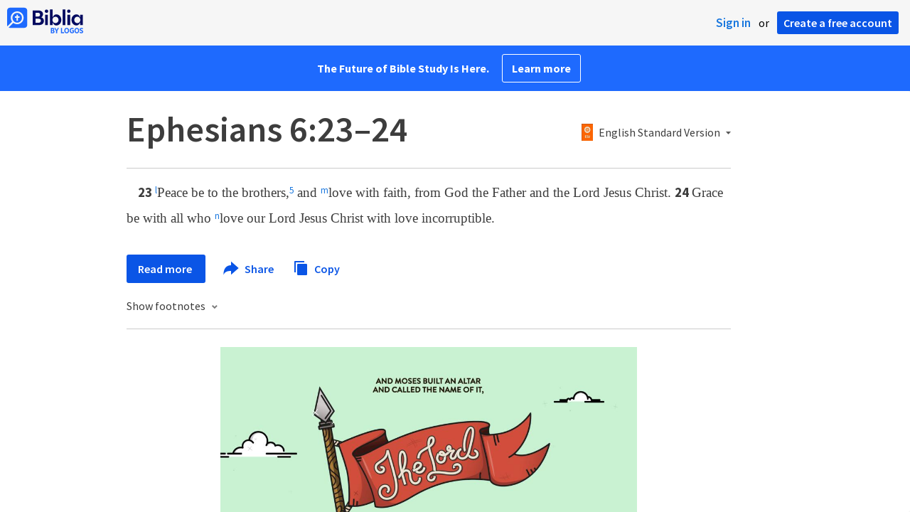

--- FILE ---
content_type: text/html; charset=utf-8
request_url: https://biblia.com/bible/esv/ephesians/6/23-24
body_size: 22152
content:



<!DOCTYPE html>
<html itemscope itemtype="http://schema.org/Object">
<head>
	
<script type="text/javascript">window.didomiConfig = {};
(function(){(function(e,i,o){var n=document.createElement("link");n.rel="preconnect";n.as="script";var t=document.createElement("link");t.rel="dns-prefetch";t.as="script";var r=document.createElement("script");r.id="spcloader";r.type="text/javascript";r["async"]=true;r.charset="utf-8";window.didomiConfig=window.didomiConfig||{};window.didomiConfig.sdkPath=window.didomiConfig.sdkPath||o||"https://sdk.privacy-center.org/";const d=window.didomiConfig.sdkPath;var a=d+e+"/loader.js?target_type=notice&target="+i;if(window.didomiConfig&&window.didomiConfig.user){var c=window.didomiConfig.user;var s=c.country;var f=c.region;if(s){a=a+"&country="+s;if(f){a=a+"&region="+f}}}n.href=d;t.href=d;r.src=a;var m=document.getElementsByTagName("script")[0];m.parentNode.insertBefore(n,m);m.parentNode.insertBefore(t,m);m.parentNode.insertBefore(r,m)})("3c1fd068-8673-47f5-b665-efd9fe559be3","hMYgbVqL")})();</script>

<script type="text/javascript">
!function(T,l,y){var S=T.location,k="script",D="instrumentationKey",C="ingestionendpoint",I="disableExceptionTracking",E="ai.device.",b="toLowerCase",w="crossOrigin",N="POST",e="appInsightsSDK",t=y.name||"appInsights";(y.name||T[e])&&(T[e]=t);var n=T[t]||function(d){var g=!1,f=!1,m={initialize:!0,queue:[],sv:"5",version:2,config:d};function v(e,t){var n={},a="Browser";return n[E+"id"]=a[b](),n[E+"type"]=a,n["ai.operation.name"]=S&&S.pathname||"_unknown_",n["ai.internal.sdkVersion"]="javascript:snippet_"+(m.sv||m.version),{time:function(){var e=new Date;function t(e){var t=""+e;return 1===t.length&&(t="0"+t),t}return e.getUTCFullYear()+"-"+t(1+e.getUTCMonth())+"-"+t(e.getUTCDate())+"T"+t(e.getUTCHours())+":"+t(e.getUTCMinutes())+":"+t(e.getUTCSeconds())+"."+((e.getUTCMilliseconds()/1e3).toFixed(3)+"").slice(2,5)+"Z"}(),iKey:e,name:"Microsoft.ApplicationInsights."+e.replace(/-/g,"")+"."+t,sampleRate:100,tags:n,data:{baseData:{ver:2}}}}var h=d.url||y.src;if(h){function a(e){var t,n,a,i,r,o,s,c,u,p,l;g=!0,m.queue=[],f||(f=!0,t=h,s=function(){var e={},t=d.connectionString;if(t)for(var n=t.split(";"),a=0;a<n.length;a++){var i=n[a].split("=");2===i.length&&(e[i[0][b]()]=i[1])}if(!e[C]){var r=e.endpointsuffix,o=r?e.location:null;e[C]="https://"+(o?o+".":"")+"dc."+(r||"services.visualstudio.com")}return e}(),c=s[D]||d[D]||"",u=s[C],p=u?u+"/v2/track":d.endpointUrl,(l=[]).push((n="SDK LOAD Failure: Failed to load Application Insights SDK script (See stack for details)",a=t,i=p,(o=(r=v(c,"Exception")).data).baseType="ExceptionData",o.baseData.exceptions=[{typeName:"SDKLoadFailed",message:n.replace(/\./g,"-"),hasFullStack:!1,stack:n+"\nSnippet failed to load ["+a+"] -- Telemetry is disabled\nHelp Link: https://go.microsoft.com/fwlink/?linkid=2128109\nHost: "+(S&&S.pathname||"_unknown_")+"\nEndpoint: "+i,parsedStack:[]}],r)),l.push(function(e,t,n,a){var i=v(c,"Message"),r=i.data;r.baseType="MessageData";var o=r.baseData;return o.message='AI (Internal): 99 message:"'+("SDK LOAD Failure: Failed to load Application Insights SDK script (See stack for details) ("+n+")").replace(/\"/g,"")+'"',o.properties={endpoint:a},i}(0,0,t,p)),function(e,t){if(JSON){var n=T.fetch;if(n&&!y.useXhr)n(t,{method:N,body:JSON.stringify(e),mode:"cors"});else if(XMLHttpRequest){var a=new XMLHttpRequest;a.open(N,t),a.setRequestHeader("Content-type","application/json"),a.send(JSON.stringify(e))}}}(l,p))}function i(e,t){f||setTimeout(function(){!t&&m.core||a()},500)}var e=function(){var n=l.createElement(k);n.src=h;var e=y[w];return!e&&""!==e||"undefined"==n[w]||(n[w]=e),n.onload=i,n.onerror=a,n.onreadystatechange=function(e,t){"loaded"!==n.readyState&&"complete"!==n.readyState||i(0,t)},n}();y.ld<0?l.getElementsByTagName("head")[0].appendChild(e):setTimeout(function(){l.getElementsByTagName(k)[0].parentNode.appendChild(e)},y.ld||0)}try{m.cookie=l.cookie}catch(p){}function t(e){for(;e.length;)!function(t){m[t]=function(){var e=arguments;g||m.queue.push(function(){m[t].apply(m,e)})}}(e.pop())}var n="track",r="TrackPage",o="TrackEvent";t([n+"Event",n+"PageView",n+"Exception",n+"Trace",n+"DependencyData",n+"Metric",n+"PageViewPerformance","start"+r,"stop"+r,"start"+o,"stop"+o,"addTelemetryInitializer","setAuthenticatedUserContext","clearAuthenticatedUserContext","flush"]),m.SeverityLevel={Verbose:0,Information:1,Warning:2,Error:3,Critical:4};var s=(d.extensionConfig||{}).ApplicationInsightsAnalytics||{};if(!0!==d[I]&&!0!==s[I]){var c="onerror";t(["_"+c]);var u=T[c];T[c]=function(e,t,n,a,i){var r=u&&u(e,t,n,a,i);return!0!==r&&m["_"+c]({message:e,url:t,lineNumber:n,columnNumber:a,error:i}),r},d.autoExceptionInstrumented=!0}return m}(y.cfg);function a(){y.onInit&&y.onInit(n)}(T[t]=n).queue&&0===n.queue.length?(n.queue.push(a),n.trackPageView({})):a()}(window,document,{
src: "https://js.monitor.azure.com/scripts/b/ai.2.min.js",crossOrigin: "anonymous",
onInit: function (sdk) {
  sdk.addTelemetryInitializer(function (envelope) { envelope.tags['ai.cloud.role']='biblia.com'; }); sdk.context.telemetryTrace.traceID='eaa1c06d451b05735904f78b1ee2ff4a';
},
cfg: { connectionString: "InstrumentationKey=f42f8c23-8356-4186-855d-1679fa1ffc70;IngestionEndpoint=https://westus2-2.in.applicationinsights.azure.com/;LiveEndpoint=https://westus2.livediagnostics.monitor.azure.com/", isBeaconApiDisabled: false }});
</script>

<title>Ephesians 6:23–24 ESV - Peace be to the… | Biblia</title>
<link rel="shortcut icon" href="/biblia-v2.ico" />
<link rel="apple-touch-icon-precomposed" href="/public/images/touch-v2.png" />
<link rel="preconnect" href='https://fonts.gstatic.com' crossorigin>
<link rel="preload" href="https://fonts.googleapis.com/css?family=Source+Sans+Pro:400,600,700&display=swap" as="style" onload="this.onload=null;this.rel='stylesheet'">
<meta name="google" content="notranslate" />
<meta name="viewport" content="width=device-width, initial-scale=1">
<meta name="apple-mobile-web-app-capable" content="yes">
<meta name="keywords" content="Bible, Bible study, online bible, Biblegateway, Bible gateway, Bible commentary, Bible Verse, the Bible" />
<meta name="apple-itunes-app" content="app-id=336400266" />
<meta name="google-play-app" content="app-id=com.logos.androidlogos" />

<link rel="stylesheet" type="text/css" href="https://assets.bibliacdn.com/public/bundles/site_F720D755B28F3816E9DC37A1A2C678AF.css" />

	<meta name="description" content="Peace be to the brothers, and love with faith, from God the Father and the Lord Jesus Christ. Grace be with all who love our Lord Jesus Christ..." />
	<link rel="image_src" href="http://biblia.com/public/images/logo-sharing-v2.png" />
		<!-- Open Graph metadata -->
	<meta property="og:title" content="Ephesians 6:23–24 ESV - Peace be to the… | Biblia" />
	<meta property="og:type" content="website" />
	<meta property="og:url" content="http://biblia.com/bible/esv/ephesians/6/23-24" />
	<meta property="og:image" content="http://biblia.com/public/images/logo-sharing-v2.png" />
	<meta property="og:description" content="Peace be to the brothers, and love with faith, from God the Father and the Lord Jesus Christ. Grace be with all who love our Lord Jesus Christ..." />
	<meta property="og:site_name" content="Biblia" />
		<!-- Twitter Card metadata -->
	<meta name="twitter:card" content="summary" />
	<meta name="twitter:title" content="Ephesians 6:23–24 ESV - Peace be to the… | Biblia" />
	<meta name="twitter:description" content="Peace be to the brothers, and love with faith, from God the Father and the Lord Jesus Christ. Grace be with all who love our Lord Jesus Christ..." />
	<meta name="twitter:image" content="http://biblia.com/public/images/logo-sharing-v2.png" />
		<meta name="twitter:app:id:iphone" content='336400266' />
		<meta name="twitter:app:id:ipad" content='336400266' />
		<meta name="twitter:app:id:googleplay" content='com.logos.androidlogos' />
		<meta name="twitter:app:name:iphone" content='Bible!' />
		<meta name="twitter:app:name:ipad" content='Bible!' />
		<meta name="twitter:app:name:googleplay" content='Bible!' />
		<meta name="twitter:app:url:iphone" content="fb203224111293://?target_url=logosres:LLS:1.0.710;ref=BibleESV.Eph6.23-24" />
		<meta name="twitter:app:url:ipad" content="fb203224111293://?target_url=logosres:LLS:1.0.710;ref=BibleESV.Eph6.23-24" />
		<meta name="twitter:app:url:googleplay" content="fb203224111293://?target_url=logosres:LLS:1.0.710;ref=BibleESV.Eph6.23-24" />
	<!-- Schema.org metadata -->
	<meta itemprop="name" content="Ephesians 6:23–24 ESV - Peace be to the… | Biblia" />
	<meta itemprop="description" content="Peace be to the brothers, and love with faith, from God the Father and the Lord Jesus Christ. Grace be with all who love our Lord Jesus Christ..." />
	<meta itemprop="image" content="http://biblia.com/public/images/logo-sharing-v2.png" />

	
	
	

	<style>
		body {
			background: #f6f6f6;
		}

		#main {
			bottom: 0;
			left: 0;
			right: 0;
		}
	</style>


	<link rel="search" type="application/opensearchdescription+xml" href="/opensearch.xml" title="Bible Search" />

	


<script>
		window.user = {
			isAuthenticated: false,
			name: '',
			id: "-1"
		};
		window.dataLayer = window.dataLayer || [];
		window.dataLayer.push({
			'siteVersion': 'Standard'
		});
		window.dataLayer.push({
			'authenticationStatus': 'Unauthenticated'
		})
</script>

	<script>
		window.dataLayer.push({
			expId: '1Yy4pZYmTIWOywQK5saMWQ',
			expVar: '1'
		})
	</script>

	<script type="text/javascript">
		(function(c,l,a,r,i,t,y){
			c[a]=c[a]||function(){(c[a].q=c[a].q||[]).push(arguments)};
			t=l.createElement(r);t.async=1;t.src="https://www.clarity.ms/tag/"+i;
			y=l.getElementsByTagName(r)[0];y.parentNode.insertBefore(t,y);
		})(window, document, "clarity", "script", "er7do66bk8");
	</script>
		<script>
			(function (i, s, o, g, r, a, m) {
			i['GoogleAnalyticsObject'] = r; i[r] = i[r] || function () {
				(i[r].q = i[r].q || []).push(arguments)
			}, i[r].l = 1 * new Date(); a = s.createElement(o),
				m = s.getElementsByTagName(o)[0]; a.async = 1; a.src = g; m.parentNode.insertBefore(a, m)
			})(window, document, 'script', 'https://www.google-analytics.com/analytics.js', 'ga');

			ga('create', 'UA-5334144-25', 'auto');
			ga('require', 'GTM-TRFGCL3');
		</script>
		<!-- Google Tag Manager -->
		<script>
			(function (w, d, s, l, i) {
				w[l] = w[l] || []; w[l].push({
					'gtm.start':
						new Date().getTime(), event: 'gtm.js'
				}); var f = d.getElementsByTagName(s)[0],
					j = d.createElement(s), dl = l != 'dataLayer' ? '&l=' + l : ''; j.async = true; j.src =
						'https://www.googletagmanager.com/gtm.js?id=' + i + dl; f.parentNode.insertBefore(j, f);
				})(window, document, 'script', 'dataLayer', 'GTM-5GCDQM');
		</script>
		<!-- End Google Tag Manager -->
		<!-- Amplitude Marketing Analytics Browser -->
		<script type="text/javascript">
			!function(){"use strict";!function(e,t){var r=e.amplitude||{_q:[],_iq:[]};if(r.invoked)e.console&&console.error&&console.error("Amplitude snippet has been loaded.");else{var n=function(e,t){e.prototype[t]=function(){return this._q.push({name:t,args:Array.prototype.slice.call(arguments,0)}),this}},s=function(e,t,r){return function(n){e._q.push({name:t,args:Array.prototype.slice.call(r,0),resolve:n})}},o=function(e,t,r){e[t]=function(){if(r)return{promise:new Promise(s(e,t,Array.prototype.slice.call(arguments)))}}},i=function(e){for(var t=0;t<m.length;t++)o(e,m[t],!1);for(var r=0;r<y.length;r++)o(e,y[r],!0)};r.invoked=!0;var a=t.createElement("script");a.type="text/javascript",a.integrity="sha384-PPfHw98myKtJkA9OdPBMQ6n8yvUaYk0EyUQccFSIQGmB05K6aAMZwvv8z50a5hT2",a.crossOrigin="anonymous",a.async=!0,a.src="https://cdn.amplitude.com/libs/marketing-analytics-browser-0.3.2-min.js.gz",a.onload=function(){e.amplitude.runQueuedFunctions||console.log("[Amplitude] Error: could not load SDK")};var c=t.getElementsByTagName("script")[0];c.parentNode.insertBefore(a,c);for(var u=function(){return this._q=[],this},p=["add","append","clearAll","prepend","set","setOnce","unset","preInsert","postInsert","remove","getUserProperties"],l=0;l<p.length;l++)n(u,p[l]);r.Identify=u;for(var d=function(){return this._q=[],this},v=["getEventProperties","setProductId","setQuantity","setPrice","setRevenue","setRevenueType","setEventProperties"],f=0;f<v.length;f++)n(d,v[f]);r.Revenue=d;var m=["getDeviceId","setDeviceId","getSessionId","setSessionId","getUserId","setUserId","setOptOut","setTransport","reset"],y=["init","add","remove","track","logEvent","identify","groupIdentify","setGroup","revenue","flush"];i(r),r.createInstance=function(){var e=r._iq.push({_q:[]})-1;return i(r._iq[e]),r._iq[e]},e.amplitude=r}}(window,document)}();

			var amplitudeClient = amplitude.createInstance();
			amplitudeClient.init('1aa850a707086b3ff25f7b92c5f98451', window.user.id, {
				pageViewTracking: true,
				minIdLength: 1
			});
			window.amplitudeClient = amplitudeClient;
		</script>
		<!-- End Amplitude Marketing Analytics Browser -->


	<script async='async' src='https://securepubads.g.doubleclick.net/tag/js/gpt.js'></script>
  <script>
		var googletag = googletag || {};
		googletag.cmd = googletag.cmd || [];
	</script>
  <!-- Meta Pixel Code -->
  <script>
  !function(f,b,e,v,n,t,s)
  {if(f.fbq)return;n=f.fbq=function(){n.callMethod?
  n.callMethod.apply(n,arguments):n.queue.push(arguments)};
  if(!f._fbq)f._fbq=n;n.push=n;n.loaded=!0;n.version='2.0';
  n.queue=[];t=b.createElement(e);t.async=!0;
  t.src=v;s=b.getElementsByTagName(e)[0];
  s.parentNode.insertBefore(t,s)}(window, document,'script',
  'https://connect.facebook.net/en_US/fbevents.js');
  fbq('init', '443445486022229');
  fbq('track', 'PageView');
  </script>
  <noscript><img height="1" width="1" style="display:none"
  src="https://www.facebook.com/tr?id=443445486022229&ev=PageView&noscript=1"
  /></noscript>
  <!-- End Meta Pixel Code -->
			<script>
				googletag.cmd.push(function () {
					googletag.defineSlot('/23304547696/Biblia/Sidebar1_Desktop', [300, 250], 'div-gpt-ad-1558558314940-0').addService(googletag.pubads());
					googletag.defineSlot('/23304547696/Biblia/Sidebar2_Desktop', [300, 250], 'div-gpt-ad-1558562410883-0').addService(googletag.pubads());
					googletag.defineSlot('/23304547696/Biblia/Sidebar3_Desktop', [300, 250], 'div-gpt-ad-1558562519628-0').addService(googletag.pubads());
				});
			</script>
	<script>
		googletag.cmd.push(function () {
			googletag.pubads().enableSingleRequest();
			googletag.pubads().collapseEmptyDivs();
			googletag.enableServices();
		});
	</script>

</head>

<body data-identitytoken="" data-ownsfsb="true" data-background-reference="" class="">
	<noscript>
	<iframe src="https://www.googletagmanager.com/ns.html?id=GTM-5GCDQM"
		height="0" width="0" style="display:none;visibility:hidden">
	</iframe>
</noscript>

	
	
	
	
<script type="text/html" id="content-pane-loading-template">
	<div class="content-pane-loading">
		<div class="loading-indicator">
			<img src="/public/images/ajax-loader.gif" />
			Loading
		</div>
	</div>
</script>

<script type="text/html" id="loading-mask-template">
	<div class="loading-mask">
		<div class="loading-indicator">
			<img src="/public/images/ajax-loader.gif" />
			Loading…
		</div>
	</div>
</script>

<script type="text/html" id="search-results-template">
    {{tmpl(results) '#search-result-item-template'}}
</script>

<script type="text/html" id="search-result-item-template">
	{{if typeof nav !== 'undefined' && nav.reference && nav.type == 'text.monograph.bible'}}
		<div class="result-compare" title="Compare versions"></div>
	{{/if}}
	<a target="_blank" href="{{= typeof nav !== 'undefined' ? nav.toUrl() : url}}" class="search-result">
		<div>
			<span class="result-title">
				{{= title}}
			</span>
			<span class="result-resource" title="{{= resourceTitle}}">
				{{= resourceAbbreviatedTitle}}
			</span>
		</div>
		<div>
			{{html preview}}
		</div>
	</a>
</script>

<script type="text/html" id="reference-compare-template">
		<div class="ref-compare-header">
			<div class="ref-compare-reference">{{= reference.render()}}</div>
			<a class="x-close" href="#"></a>
		</div>
		<div class="ref-compare-content">
			{{tmpl(results) '#reference-compare-item-template'}}
		</div>
</script>
	
<script type="text/html" id="reference-compare-item-template">
	<div class="ref-compare-translation">
		<a href="{{= nav.toUrl()}}">
			<div class="ref-compare-version">{{= title}}</div>
			<div class="ref-compare-text">{{= text}}</div>
		</a>
	</div>
</script>



	

	
<div id="resource-panel-menu" class="panel-menu dropdown">
	<div class="menu-option font-resize">
	<div class="small-font">
		<a href="#">A</a>
	</div>
	<div class="large-font">
		<a href="#">A</a>
	</div>
	<div class="slider"></div>
</div>

	<div class="menu-option link-panels">
		<div class="menu-check"></div>Link panels (synchronize references)
	</div>
	<div class="menu-separator"></div>
	<div class="menu-option toc-show">
		<div class="menu-check"></div>Go to table of contents
	</div>
  <div class="menu-separator"></div>
	<div class="menu-option restore-pane">
		<div class="menu-check"></div>Single column
	</div>
	<div class="menu-option expand-pane">
		<div class="menu-check"></div>Stretch across both columns
	</div>
	<div class="menu-option fullscreen-pane">
		<div class="menu-check"></div>Show reading view ( Fullscreen )
	</div>
</div>
<div id="document-panel-menu" class="panel-menu dropdown">
	<div class="menu-option font-resize">
	<div class="small-font">
		<a href="#">A</a>
	</div>
	<div class="large-font">
		<a href="#">A</a>
	</div>
	<div class="slider"></div>
</div>

</div>

	
<div id="media-article-popup" class="media-resource-popup">
	<div class="article-popup-toolbar">
		<span class="title"></span>
		<a class="share-button">Share</a>
	</div>
	<div class="resource-content">
		<span class="loading-indicator">Loading…</span>
	</div>
</div>

	<div id="lightbox-dim">
	<div class="lightbox-vertical-positioner">
		<div class="lightbox-wrapper">
			<div class="lightbox" tabindex="1">
				<div class="lightbox-content"></div>
				<div class="x-close"></div>
			</div>
		</div>
	</div>
</div>

	
	


	
	
	<div class="notification-banner" style="display: none;"><div class="notification-banner-content"></div></div>



	








<div id="infobar"></div>
<p class="infobar-error-string" id="error-while-loading-comparison" style="display:none;">Sorry, an error was encountered while loading comparison.</p>
<p class="infobar-error-string" id="error-while-loading-book" style="display:none;">Sorry, an error was encountered while loading the book.</p>
<p class="infobar-error-string" id="error-no-permission-for-book" style="display:none;">Sorry, you don&#39;t have permission to view that book.</p>
<p class="infobar-error-string" id="error-no-matches" style="display:none;">No matches.</p>
<p class="infobar-error-string" id="error-while-loading-part-of-book" style="display:none;">Sorry, an error was encountered while loading part of the book.</p>
<p class="infobar-error-string" id="error-while-marking-devotional-read" style="display:none;">An error occurred while marking the devotional as read.</p>
<p class="infobar-error-string" id="error-while-accessing-favorites" style="display:none;">An error occurred while accessing favorites</p>


<header id="header">
	<div>
		<div id="account-header">
				<ul class="inline-list">
					<li>
						<a class="signin-button">Sign in</a>
					</li>
					<li>
						or
					</li>
					<li>
						<button class="register-button">Create a free account</button>
					</li>
				</ul>
		</div>
		<div id="logo">
			<a href="/">
				<svg width="108" height="37" viewBox="0 0 108 37" fill="none" xmlns="http://www.w3.org/2000/svg">
<path d="M35.9512 25.3159H44.065C45.2722 25.3159 46.3485 25.1896 47.2937 24.9369C48.2482 24.6749 49.0577 24.2913 49.7222 23.786C50.3866 23.2807 50.892 22.6632 51.2383 21.9333C51.5845 21.1941 51.7577 20.3473 51.7577 19.3928C51.7577 18.7004 51.6594 18.0829 51.4629 17.5401C51.2663 16.9974 50.9949 16.5202 50.6487 16.1085C50.3118 15.6874 49.914 15.3319 49.4555 15.0418C48.9969 14.7424 48.5009 14.5038 47.9675 14.326C48.3231 14.1295 48.6506 13.8955 48.9501 13.6242C49.2496 13.3435 49.5116 13.0207 49.7362 12.6557C49.9608 12.2908 50.1386 11.8838 50.2697 11.4346C50.4007 10.9855 50.4662 10.4942 50.4662 9.96088C50.4662 9.20296 50.3305 8.50585 50.0591 7.86957C49.7877 7.22393 49.3712 6.66718 48.8097 6.19932C48.2482 5.72211 47.5417 5.35251 46.69 5.09051C45.8478 4.81915 44.8511 4.68347 43.7 4.68347L35.9512 4.68347V25.3159ZM39.8958 13.2031V7.99589H43.4754C43.9246 7.99589 44.327 8.06139 44.6826 8.19239C45.0383 8.31403 45.3377 8.48714 45.5811 8.71171C45.8244 8.93628 46.0116 9.21231 46.1426 9.53981C46.2736 9.85796 46.3391 10.2088 46.3391 10.5925C46.3391 10.9855 46.2736 11.3411 46.1426 11.6592C46.0116 11.9773 45.8244 12.2534 45.5811 12.4873C45.3377 12.7119 45.0383 12.8897 44.6826 13.0207C44.327 13.1423 43.9246 13.2031 43.4754 13.2031L39.8958 13.2031ZM39.8958 22.0035V16.3471H43.9527C44.5797 16.3471 45.1178 16.4126 45.567 16.5436C46.0162 16.6746 46.3859 16.8618 46.676 17.105C46.9661 17.3483 47.1767 17.6431 47.3077 17.9893C47.4387 18.3355 47.5042 18.7285 47.5042 19.1683C47.5042 19.6081 47.4387 20.0011 47.3077 20.3473C47.1767 20.6935 46.9661 20.9929 46.676 21.2456C46.3859 21.4888 46.0162 21.676 45.567 21.807C45.1178 21.938 44.5797 22.0035 43.9527 22.0035H39.8958Z" fill="#030B60"/>
<path d="M55.4288 8.0801C55.775 8.0801 56.0932 8.02864 56.3833 7.92571C56.6734 7.81343 56.9214 7.65436 57.1273 7.4485C57.3426 7.24264 57.511 6.99936 57.6327 6.71865C57.7543 6.43793 57.8152 6.12447 57.8152 5.77826C57.8152 5.43204 57.7543 5.11858 57.6327 4.83786C57.511 4.54779 57.3426 4.30451 57.1273 4.10801C56.9214 3.90215 56.6734 3.74776 56.3833 3.64483C56.0932 3.53255 55.775 3.47641 55.4288 3.47641C55.0918 3.47641 54.7737 3.53255 54.4742 3.64483C54.1841 3.74776 53.9314 3.90215 53.7161 4.10801C53.5103 4.30451 53.3465 4.54779 53.2248 4.83786C53.1032 5.11858 53.0423 5.43204 53.0423 5.77826C53.0423 6.12447 53.1032 6.43793 53.2248 6.71865C53.3465 6.99936 53.5103 7.24264 53.7161 7.4485C53.9314 7.65436 54.1841 7.81343 54.4742 7.92571C54.7737 8.02864 55.0918 8.0801 55.4288 8.0801ZM53.5196 25.3159H57.3379V10.6907L53.5196 10.6907V25.3159Z" fill="#030B60"/>
<path d="M69.2917 25.737C69.9468 25.737 70.5738 25.6481 71.1727 25.4703C71.7717 25.3019 72.3238 25.0539 72.8292 24.7264C73.3439 24.3989 73.8071 24.0059 74.2189 23.5474C74.6401 23.0889 74.9957 22.5743 75.2858 22.0035C75.5853 21.4233 75.8145 20.7964 75.9736 20.1227C76.1421 19.449 76.2263 18.7425 76.2263 18.0033C76.2263 17.2641 76.1421 16.5576 75.9736 15.8839C75.8145 15.2102 75.5853 14.588 75.2858 14.0172C74.9957 13.437 74.6401 12.9177 74.2189 12.4592C73.8071 12.0007 73.3439 11.6077 72.8292 11.2802C72.3238 10.9527 71.7717 10.7048 71.1727 10.5363C70.5738 10.3586 69.9468 10.2697 69.2917 10.2697C68.5711 10.2697 67.9253 10.3913 67.3545 10.6346C66.793 10.8779 66.297 11.2054 65.8665 11.6171C65.4453 12.0194 65.085 12.4873 64.7856 13.0207C64.4954 13.554 64.2615 14.1108 64.0837 14.6909V3.27991L60.2654 3.27991V25.3159H64.0837V21.3157C64.2615 21.8959 64.4954 22.4526 64.7856 22.986C65.085 23.5193 65.4453 23.9919 65.8665 24.4036C66.297 24.8059 66.793 25.1288 67.3545 25.372C67.9253 25.6153 68.5711 25.737 69.2917 25.737ZM68.0283 22.4246C67.6352 22.4246 67.2562 22.3824 66.8912 22.2982C66.5356 22.2047 66.2034 22.069 65.8945 21.8912C65.5857 21.7134 65.3003 21.4982 65.0382 21.2456C64.7856 20.9836 64.5703 20.6888 64.3925 20.3613C64.2147 20.0338 64.0743 19.6736 63.9714 19.2806C63.8778 18.8782 63.831 18.4525 63.831 18.0033C63.831 17.5448 63.8778 17.1191 63.9714 16.7261C64.0743 16.3331 64.2147 15.9728 64.3925 15.6453C64.5703 15.3178 64.7856 15.0278 65.0382 14.7751C65.3003 14.5131 65.5857 14.2932 65.8945 14.1154C66.2034 13.9377 66.5356 13.8067 66.8912 13.7224C67.2562 13.6289 67.6352 13.5821 68.0283 13.5821C68.4213 13.5821 68.7957 13.6289 69.1513 13.7224C69.5163 13.8067 69.8532 13.9377 70.162 14.1154C70.4708 14.2932 70.7516 14.5131 71.0043 14.7751C71.2663 15.0278 71.4862 15.3178 71.6641 15.6453C71.8419 15.9728 71.9776 16.3331 72.0711 16.7261C72.1741 17.1191 72.2256 17.5448 72.2256 18.0033C72.2256 18.4525 72.1741 18.8782 72.0711 19.2806C71.9776 19.6736 71.8419 20.0338 71.6641 20.3613C71.4862 20.6888 71.2663 20.9836 71.0043 21.2456C70.7516 21.4982 70.4708 21.7134 70.162 21.8912C69.8532 22.069 69.5163 22.2047 69.1513 22.2982C68.7957 22.3824 68.4213 22.4246 68.0283 22.4246Z" fill="#030B60"/>
<path d="M78.1153 25.3159L81.9335 25.3159V3.27991L78.1153 3.27991V25.3159Z" fill="#030B60"/>
<path d="M86.7702 8.0801C87.1165 8.0801 87.4346 8.02864 87.7248 7.92571C88.0149 7.81343 88.2629 7.65436 88.4688 7.4485C88.684 7.24264 88.8525 6.99936 88.9741 6.71865C89.0958 6.43793 89.1566 6.12447 89.1566 5.77826C89.1566 5.43204 89.0958 5.11858 88.9741 4.83786C88.8525 4.54779 88.684 4.30451 88.4688 4.10801C88.2629 3.90215 88.0149 3.74776 87.7248 3.64483C87.4346 3.53255 87.1165 3.47641 86.7702 3.47641C86.4333 3.47641 86.1151 3.53255 85.8156 3.64483C85.5255 3.74776 85.2728 3.90215 85.0576 4.10801C84.8517 4.30451 84.6879 4.54779 84.5663 4.83786C84.4446 5.11858 84.3838 5.43204 84.3838 5.77826C84.3838 6.12447 84.4446 6.43793 84.5663 6.71865C84.6879 6.99936 84.8517 7.24264 85.0576 7.4485C85.2728 7.65436 85.5255 7.81343 85.8156 7.92571C86.1151 8.02864 86.4333 8.0801 86.7702 8.0801ZM84.8611 25.3159H88.6793V10.6907H84.8611V25.3159Z" fill="#030B60"/>
<path d="M97.4887 25.737C98.2093 25.737 98.8503 25.6153 99.4118 25.372C99.9827 25.1288 100.479 24.8059 100.9 24.4036C101.33 23.9919 101.695 23.5193 101.995 22.986C102.294 22.4526 102.533 21.8959 102.711 21.3157V25.3159H106.529V10.6907L102.711 10.6907V14.6909C102.589 14.3073 102.444 13.933 102.276 13.568C102.107 13.1938 101.906 12.8429 101.672 12.5154C101.447 12.1879 101.195 11.8884 100.914 11.6171C100.633 11.3364 100.315 11.0978 99.9593 10.9013C99.613 10.7048 99.234 10.5504 98.8223 10.4381C98.4198 10.3258 97.9753 10.2697 97.4887 10.2697C96.8336 10.2697 96.2066 10.3586 95.6076 10.5363C95.0087 10.7048 94.4518 10.9527 93.9371 11.2802C93.4318 11.6077 92.9685 12.0007 92.5474 12.4592C92.1356 12.9177 91.7847 13.437 91.4945 14.0172C91.2044 14.588 90.9798 15.2102 90.8207 15.8839C90.6616 16.5576 90.5821 17.2641 90.5821 18.0033C90.5821 18.7425 90.657 19.449 90.8067 20.1227C90.9658 20.7964 91.1904 21.4233 91.4805 22.0035C91.78 22.5743 92.1356 23.0889 92.5474 23.5474C92.9685 24.0059 93.4318 24.3989 93.9371 24.7264C94.4518 25.0539 95.0087 25.3019 95.6076 25.4703C96.2066 25.6481 96.8336 25.737 97.4887 25.737ZM98.7521 22.4246C98.3684 22.4246 97.994 22.3824 97.629 22.2982C97.2641 22.2047 96.9272 22.069 96.6183 21.8912C96.3095 21.7134 96.0287 21.4982 95.7761 21.2456C95.5234 20.9836 95.3035 20.6888 95.1163 20.3613C94.9385 20.0338 94.7981 19.6736 94.6952 19.2806C94.6016 18.8782 94.5548 18.4525 94.5548 18.0033C94.5548 17.5448 94.6016 17.1191 94.6952 16.7261C94.7981 16.3331 94.9385 15.9728 95.1163 15.6453C95.3035 15.3178 95.5234 15.0278 95.7761 14.7751C96.0287 14.5131 96.3095 14.2932 96.6183 14.1154C96.9272 13.9377 97.2641 13.8067 97.629 13.7224C97.994 13.6289 98.3684 13.5821 98.7521 13.5821C99.1545 13.5821 99.5335 13.6289 99.8891 13.7224C100.254 13.8067 100.591 13.9377 100.9 14.1154C101.209 14.2932 101.489 14.5131 101.742 14.7751C102.004 15.0278 102.224 15.3178 102.402 15.6453C102.58 15.9728 102.715 16.3331 102.809 16.7261C102.912 17.1191 102.963 17.5448 102.963 18.0033C102.963 18.4525 102.912 18.8782 102.809 19.2806C102.715 19.6736 102.58 20.0338 102.402 20.3613C102.224 20.6888 102.004 20.9836 101.742 21.2456C101.489 21.4982 101.209 21.7134 100.9 21.8912C100.591 22.069 100.254 22.2047 99.8891 22.2982C99.5241 22.3824 99.1451 22.4246 98.7521 22.4246Z" fill="#030B60"/>
<path d="M66.3733 33.45C66.2564 33.3027 66.1184 33.1774 65.9595 33.0741C65.8003 32.9708 65.6244 32.8871 65.4313 32.8226C65.5601 32.7514 65.6802 32.6652 65.7919 32.5636C65.9036 32.4621 66.0017 32.3437 66.0865 32.2083C66.171 32.0729 66.237 31.9213 66.2845 31.7537C66.3319 31.5862 66.3557 31.4059 66.3557 31.2129C66.3557 30.9354 66.3065 30.6796 66.2084 30.4461C66.11 30.2126 65.9638 30.0126 65.7691 29.8468C65.5743 29.681 65.3289 29.5505 65.0325 29.4559C64.7362 29.3613 64.3901 29.3138 63.9939 29.3138H61.6378C61.5475 29.3136 61.4746 29.3868 61.4746 29.4768V36.6156C61.4746 36.7055 61.5475 36.7788 61.6378 36.7788H64.0598C64.4728 36.7788 64.8461 36.7313 65.1798 36.6367C65.5132 36.5421 65.7951 36.4032 66.0255 36.2203C66.2558 36.0374 66.4327 35.8114 66.5562 35.5423C66.6798 35.2732 66.7417 34.9659 66.7417 34.6207C66.7417 34.3736 66.7096 34.1534 66.6454 33.9604C66.5811 33.7674 66.4905 33.5972 66.3736 33.45H66.3733ZM63.0339 30.629H63.8821C64.0277 30.629 64.1571 30.6492 64.2708 30.69C64.3843 30.7305 64.4792 30.7884 64.5553 30.8628C64.6314 30.9372 64.6899 31.0286 64.7307 31.1371C64.7712 31.2456 64.7917 31.3674 64.7917 31.5029C64.7917 31.6383 64.7715 31.7592 64.7307 31.866C64.6902 31.9728 64.6317 32.0639 64.5553 32.1403C64.4789 32.2167 64.3843 32.2757 64.2708 32.318C64.1574 32.3602 64.0277 32.3813 63.8821 32.3813H63.0339V30.6293V30.629ZM65.0427 34.9023C65.0004 35.0192 64.9327 35.1199 64.8395 35.2043C64.7463 35.2891 64.6303 35.3534 64.4916 35.3973C64.3527 35.4413 64.1869 35.4633 63.9939 35.4633H63.0339V33.5538H63.9939C64.1869 33.5538 64.3527 33.5758 64.4916 33.6198C64.6305 33.6638 64.7463 33.7275 64.8395 33.8102C64.9327 33.8933 65.0004 33.9931 65.0427 34.1097C65.0849 34.2266 65.106 34.3594 65.106 34.5084C65.106 34.6575 65.0849 34.7851 65.0427 34.902V34.9023Z" fill="#1E6AFE"/>
<path d="M72.6719 29.3138H71.3904C71.3108 29.3138 71.2379 29.3575 71.2 29.4273L69.6462 32.2997L68.0976 29.4276C68.06 29.3575 67.9868 29.3138 67.9072 29.3138H66.6208C66.527 29.3138 66.468 29.4148 66.514 29.4967L68.8694 33.6812V36.7787H70.4235V33.6812L72.779 29.4967C72.825 29.4151 72.766 29.3138 72.6722 29.3138H72.6719Z" fill="#1E6AFE"/>
<path d="M83.8084 29.1606C81.839 29.1606 80.4395 30.7174 80.4395 32.9515V33.0792C80.4395 35.3032 81.8274 36.8666 83.7968 36.8666C85.7662 36.8666 87.1724 35.2916 87.1724 33.0676V32.9385C87.1724 30.7142 85.7778 29.1606 83.8084 29.1606ZM85.574 33.0476C85.574 34.5167 84.8418 35.4389 83.8084 35.4389C82.7749 35.4389 82.0196 34.5132 82.0196 33.0441V32.9695C82.0196 31.4938 82.7616 30.5747 83.7951 30.5747C84.8285 30.5747 85.574 31.5004 85.574 32.9695V33.0473V33.0476Z" fill="#1E6AFE"/>
<path d="M98.0611 29.1606C96.0918 29.1606 94.6855 30.7174 94.6855 32.9515V33.0792C94.6855 35.3032 96.0802 36.8666 98.0496 36.8666C100.019 36.8666 101.423 35.2916 101.423 33.0676V32.9385C101.423 30.7142 100.031 29.1606 98.0611 29.1606ZM98.0643 35.4389C97.0309 35.4389 96.2755 34.5132 96.2755 33.0441V32.9695C96.2755 31.4938 97.0109 30.5747 98.0429 30.5747C99.0749 30.5747 99.8201 31.5004 99.8201 32.9695V33.0473H99.8268C99.8268 34.5164 99.0981 35.4386 98.0643 35.4386V35.4389Z" fill="#1E6AFE"/>
<path d="M91.6047 32.4471C91.5376 32.448 91.4794 32.4934 91.4624 32.558L91.2088 33.6063C91.1981 33.65 91.2083 33.696 91.236 33.7313C91.2638 33.7666 91.3064 33.7872 91.3512 33.7869H92.5106V35.1118C92.183 35.3277 91.7963 35.4359 91.4042 35.4215C90.3076 35.4215 89.4678 34.5586 89.4678 33.0267V32.9405C89.4678 31.5675 90.2761 30.5987 91.3411 30.5987C91.7382 30.5897 92.1289 30.6988 92.464 30.9118C92.464 30.9118 92.6495 31.031 92.7771 31.1337C92.8419 31.1838 92.9354 31.1719 92.9858 31.1071L93.718 30.1383C93.7631 30.0781 93.7553 29.9936 93.6997 29.943C93.65 29.9034 93.6005 29.862 93.549 29.8255C92.9178 29.3666 92.1506 29.1334 91.3709 29.1632C89.3486 29.1632 87.8926 30.748 87.8926 32.9524V33.0484C87.8926 35.3786 89.3402 36.826 91.3411 36.826C92.3031 36.8211 93.2355 36.4953 93.9912 35.9004V32.4474H91.6045L91.6047 32.4471Z" fill="#1E6AFE"/>
<path d="M105.015 32.3271C103.856 31.8485 103.599 31.6466 103.599 31.2209V31.2093C103.599 30.8268 103.93 30.56 104.462 30.56C104.844 30.5719 105.216 30.6862 105.538 30.8913L105.631 30.9492L105.747 31.027L105.865 31.1098L105.926 31.1561C105.958 31.1801 105.997 31.1905 106.036 31.185C106.075 31.1795 106.11 31.1581 106.133 31.1263L106.822 30.1891C106.868 30.1268 106.857 30.0395 106.797 29.9903L106.782 29.9787C106.724 29.9307 106.653 29.8742 106.584 29.823C105.975 29.3893 105.246 29.1575 104.498 29.1607C103.062 29.1607 102.062 30.045 102.062 31.3433V31.3647C102.062 32.6417 102.882 33.1417 104.2 33.6518C105.265 34.0558 105.479 34.291 105.479 34.6637V34.6736C105.479 35.1108 105.116 35.4088 104.52 35.4088C104.02 35.3967 103.536 35.2326 103.132 34.9386L103.095 34.912C102.985 34.8342 102.878 34.7465 102.777 34.6669C102.714 34.6229 102.628 34.6354 102.58 34.695L101.841 35.601C101.798 35.6551 101.798 35.7323 101.841 35.7864C101.898 35.8377 101.957 35.8857 102.007 35.9337C102.106 36.0098 102.201 36.0778 102.236 36.0992C102.902 36.5561 103.692 36.7998 104.5 36.798C105.947 36.798 107.001 35.9467 107.001 34.5639V34.5425C107.016 33.3914 106.314 32.8367 105.015 32.3266V32.3271Z" fill="#1E6AFE"/>
<path d="M80.2412 35.361H77.3425V29.4737C77.3425 29.3924 77.2765 29.3264 77.1952 29.3264H75.9447C75.8639 29.3273 75.7988 29.393 75.7988 29.4737V36.7771H79.8884C79.952 36.7766 80.0082 36.7352 80.0276 36.6744L80.3804 35.5517C80.3945 35.5071 80.3867 35.4588 80.3592 35.4209C80.3317 35.3833 80.2878 35.361 80.2412 35.361Z" fill="#1E6AFE"/>
<path fill-rule="evenodd" clip-rule="evenodd" d="M3.91252 0.866577H24.3894C26.5504 0.866577 28.3019 2.61778 28.3019 4.77845V25.2524C28.3019 27.4131 26.5504 29.1643 24.3894 29.1643H3.91252C3.35476 29.1643 2.82475 29.047 2.34466 28.8364C2.22042 28.7819 2.19567 28.6206 2.29154 28.5246L8.54123 22.268C8.60294 22.2159 8.68332 22.1992 8.75795 22.2159C10.2683 23.3553 12.1476 24.0312 14.1851 24.0312C19.166 24.0312 23.2034 19.9945 23.2034 15.0145C23.2034 10.0345 19.166 5.99774 14.1851 5.99774C9.20432 5.99774 5.16693 10.0345 5.16693 15.0145C5.16693 16.9551 5.78075 18.7527 6.82418 20.2241C6.86963 20.3102 6.86006 20.4178 6.79452 20.4943L0.569475 26.7026C0.470708 26.8011 0.304312 26.7715 0.254669 26.6412C0.0902337 26.2094 0 25.7412 0 25.2519V4.77845C0 2.61778 1.75149 0.866577 3.91252 0.866577ZM20.9098 14.9992C20.9098 18.7771 17.8982 21.8394 14.1828 21.8394C10.4674 21.8394 7.4557 18.7771 7.4557 14.9992C7.4557 11.2212 10.4674 8.15889 14.1828 8.15889C17.8982 8.15889 20.9098 11.2212 20.9098 14.9992ZM11.1183 12.9834C11.0072 12.9834 10.9171 13.0735 10.9171 13.1847V14.8797C10.9171 14.9909 11.0072 15.081 11.1183 15.081H13.1336V19.0293C13.1336 19.1405 13.2237 19.2306 13.3349 19.2306H15.0302C15.1413 19.2306 15.2315 19.1405 15.2315 19.0293V15.081H17.2515C17.3626 15.081 17.4528 14.9909 17.4528 14.8797V13.1847C17.4528 13.0735 17.3626 12.9834 17.2515 12.9834H15.2315V10.9637C15.2315 10.8526 15.1413 10.7625 15.0302 10.7625H13.3349C13.2237 10.7625 13.1336 10.8526 13.1336 10.9637V12.9834H11.1183Z" fill="#1E6AFE"/>
</svg>

			</a>
		</div>
</header>


<div id="main">
	<div id="banner-content-wrapper">
		<section class="banner-styles--subscription-alert">
  <div class="banner-styles--alert-flex">
    <article class="banner-styles--alert-text">
      <p>The Future of Bible Study Is Here.</p>
        </article><div class="banner-styles--learn-more-button"><a id="subscription" href="https://logos.com/?utm_source=biblia&amp;utm_medium=web&amp;utm_content=biblia-banner&amp;utm_campaign=logossubxlaunch" target="_blank" rel="noopener" class="banner-styles--btn banner-styles--light-outline">Learn more</a></div>
  </div>
</section>

		<div id="wrapper">
			<div id="content-container" class="content-page-pane-group landing-page-experiment">
				<div id="single-pane-content-container" class="main-layout-container stretch">
					<div id="content-pane-full" class="content-pane stretch">
						<div id="resource-pane-full" class="resource-pane stretch">
							









<div id="content-bible"
	 class="panel-content exp-panel-content"
	 data-resource="{&quot;resourceName&quot;:&quot;esv&quot;,&quot;title&quot;:&quot;English Standard Version&quot;,&quot;abbreviatedTitle&quot;:&quot;ESV&quot;,&quot;type&quot;:&quot;text.monograph.bible&quot;,&quot;supportsBibleRefs&quot;:false,&quot;supportsDynamicText&quot;:false}"
	 data-reference="Eph6.23-24"
	 data-is-experiment="true"
	 data-coverurl="https://covers.logoscdn.com/lls_1.0.710/50x80/cover.jpg"
	 data-preferredpane='Left'
	 data-panel="reference">

	<div class="panel-content-container">
			<div class="bible-reference-chunk exp-bible-reference-chunk ui-helper-clearfix"
					data-reference="Eph6.23-24"
					data-verseartreference=""
					data-versearturl=""
					data-verseartlink=""
					>
				<h1 class="bible-reference-heading">
					<span>
						Ephesians 6:23–24
					</span>
				</h1>
				<div class="bible-reference-content">
					<div class="bible-reference-verse-text short-reference">
						<div class="resourcetext"><p class="lang-en" style="font-size:1em;text-indent:12pt"><a data-datatype="bible+esv" data-reference="Ephesians 6:23" rel="milestone" style="display: inline-block; height: 1em; width: 0px;"></a><span style="font-weight:bold;font-size:1.575em;font-family:Source Sans Pro;vertical-align:normal">23 </span><a rel="popup" data-resourcename="esv" href="#footnote1"><span style="font-size:1.075em;vertical-align:super;line-height:0">l</span></a><span style="font-size:1.575em;font-family:Georgia">Peace be to the brothers,</span><a rel="popup" data-resourcename="esv" href="#footnote2"><span style="font-size:1.075em;vertical-align:super;line-height:0">5</span></a><span style="font-size:1.575em;font-family:Georgia"> and </span><a rel="popup" data-resourcename="esv" href="#footnote3"><span style="font-size:1.075em;vertical-align:super;line-height:0">m</span></a><span style="font-size:1.575em;font-family:Georgia">love with faith, from God the Father and the Lord Jesus Christ. </span><a data-datatype="bible+esv" data-reference="Ephesians 6:24" rel="milestone" style="display: inline-block; height: 1em; width: 0px;"></a><span style="font-weight:bold;font-size:1.575em;font-family:Source Sans Pro;vertical-align:normal">24 </span><span style="font-size:1.575em;font-family:Georgia">Grace be with all who </span><a rel="popup" data-resourcename="esv" href="#footnote4"><span style="font-size:1.075em;vertical-align:super;line-height:0">n</span></a><span style="font-size:1.575em;font-family:Georgia">love our Lord Jesus Christ with love incorruptible. </span> </p> </div>
            <p>

              <a class="exp-read-more-button" href="https://app.logos.com/books/LLS%3a1.0.710/references/bible%2besv.70.6.23-70.6.24?tile=left&amp;zzrls=%7B%22version%22%3a1%2c%22panelAppCommands%22%3a%5b%7B%22pathname%22%3a%22%2ftools%2fnotes%22%2c%22query%22%3a%7B%22tile%22%3a%22right%22%7D%7D%2c%7B%22active%22%3atrue%2c%22query%22%3a%7B%22priority%22%3a1%7D%7D%5d%7D&amp;layout=two&amp;utm_source=biblia&amp;utm_medium=website&amp;registration_source_host=biblia.com&amp;utm_campaign=reference_read_passage"
                 data-reference="Eph6.23-24"
                 data-resourcename="esv"
                 data-datatype="bible+esv">
                Read more
              </a>

              <a class="share-button exp-share-button">
                <svg xmlns="http://www.w3.org/2000/svg" width="24" height="24" viewBox="0 0 18 18"><path fill-rule="evenodd" d="M9 6V2l8 7-8 7v-4c-5.3 0-6.5 1.6-8 4C1 9.8 3.8 6 9 6z"/></svg>
                Share
              </a>
              <button class="copy-button no-button" data-copytext="Ephesians 6:23–24 (ESV): 23&#160;Peace be to the brothers, and love with faith, from God the Father and the Lord Jesus Christ. 24&#160;Grace be with all who love our Lord Jesus Christ with love incorruptible.">
                <svg xmlns="http://www.w3.org/2000/svg" width="24" height="24"><path fill-rule="evenodd" d="M18.6 6c.84 0 1.4.533 1.4 1.333v13.334c0 .8-.56 1.333-1.4 1.333H7.4c-.84 0-1.4-.533-1.4-1.333V7.333C6 6.533 6.56 6 7.4 6h11.2zM3 2h13v2H4v14H2V3c0-.6.4-1 1-1z"/></svg>
                Copy
              </button>
            </p>
					</div>
					<button class="footnotes-button no-button">
						<div class="collapsed">
							Show footnotes
							<svg width="12" height="12" xmlns="http://www.w3.org/2000/svg"><path fill="#7A7A7A" d="M3.296 3L5.89 5.593 8.482 3l1.296 1.296-3.889 3.89L2 4.295z" fill-rule="evenodd"/></svg>
						</div>
						<div class="expanded" style="display: none">
							Hide footnotes
							<svg width="12" height="12" xmlns="http://www.w3.org/2000/svg"><path fill="#7A7A7A" d="M8.482 8.185L5.889 5.593 3.296 8.185 2 6.89 5.89 3l3.888 3.889z" fill-rule="evenodd"/></svg>
						</div>
					</button>
					<div class="bible-reference-footnotes" style="display: none;">
						<table><tr><td>l</td><td id="footnote1"><div class="resourcetext"><p class="lang-en"><a data-reference="Ga6.16" data-datatype="bible+esv" href="https://app.logos.com/books/LLS%3a1.0.710/references/bible%2besv.69.6.16?utm_source=biblia&amp;utm_medium=website&amp;registration_source_host=biblia.com&amp;utm_campaign=reference_footnote" class="bibleref"><span style="vertical-align:normal">Ga 6:16 </span></a><a data-reference="2Th3.16" data-datatype="bible+esv" href="https://app.logos.com/books/LLS%3a1.0.710/references/bible%2besv.74.3.16?utm_source=biblia&amp;utm_medium=website&amp;registration_source_host=biblia.com&amp;utm_campaign=reference_footnote" class="bibleref"><span style="vertical-align:normal">2 Th 3:16 </span></a><a data-reference="1Pe5.14" data-datatype="bible+esv" href="https://app.logos.com/books/LLS%3a1.0.710/references/bible%2besv.81.5.14?utm_source=biblia&amp;utm_medium=website&amp;registration_source_host=biblia.com&amp;utm_campaign=reference_footnote" class="bibleref"><span style="vertical-align:normal">1 Pe 5:14 </span></a> </p> </div></td></tr><tr><td>5</td><td id="footnote2"><div class="resourcetext"><p class="lang-en">Or <em>brothers and sisters</em> </p> </div></td></tr><tr><td>m</td><td id="footnote3"><div class="resourcetext"><p class="lang-en"><a data-reference="Ga5.6" data-datatype="bible+esv" href="https://app.logos.com/books/LLS%3a1.0.710/references/bible%2besv.69.5.6?utm_source=biblia&amp;utm_medium=website&amp;registration_source_host=biblia.com&amp;utm_campaign=reference_footnote" class="bibleref"><span style="vertical-align:normal">Ga 5:6 </span></a><a data-reference="1Th5.8" data-datatype="bible+esv" href="https://app.logos.com/books/LLS%3a1.0.710/references/bible%2besv.73.5.8?utm_source=biblia&amp;utm_medium=website&amp;registration_source_host=biblia.com&amp;utm_campaign=reference_footnote" class="bibleref"><span style="vertical-align:normal">1 Th 5:8 </span></a> </p> </div></td></tr><tr><td>n</td><td id="footnote4"><div class="resourcetext"><p class="lang-en"><a data-reference="1Co16.22" data-datatype="bible+esv" href="https://app.logos.com/books/LLS%3a1.0.710/references/bible%2besv.67.16.22?utm_source=biblia&amp;utm_medium=website&amp;registration_source_host=biblia.com&amp;utm_campaign=reference_footnote" class="bibleref"><span style="vertical-align:normal">1 Co 16:22 </span></a> </p> </div></td></tr></table>
					</div>
					<hr />
					<span class="votd-placeholder"></span>
                        <hr id="additional-translations" />
					                        <h3 style="margin: 24px 0 8px 0">
                            <a class="parallel-bible-heading-link" href="https://app.logos.com/books/LLS%3aNIV2011/references/bible%2besv.70.6.23-70.6.24?utm_source=biblia&amp;utm_medium=website&amp;registration_source_host=biblia.com&amp;utm_campaign=reference_parallel_bible">Ephesians 6:23–24 &mdash; New International Version (2011) (NIV)</a></h3>
                        <div class="bible-reference-content">
							<div class="bible-reference-verse-text short-reference">
								<div class="resourcetext"><p class="lang-en" style="font-size:1em;text-indent:18pt"><span style="font-weight:bold;font-size:1.2em;vertical-align:super;line-height:0">23 </span><span style="font-size:1.575em;font-family:Georgia">Peace to the brothers and sisters, and love with faith from God the Father and the Lord Jesus Christ. </span><span style="font-weight:bold;font-size:1.2em;vertical-align:super;line-height:0">24 </span><span style="font-size:1.575em;font-family:Georgia">Grace to all who love our Lord Jesus Christ with an undying love. </span> </p> </div>
							</div>
						</div>
                        <h3 style="margin: 24px 0 8px 0">
                            <a class="parallel-bible-heading-link" href="https://app.logos.com/books/LLS%3aKJV1900/references/bible%2besv.70.6.23-70.6.24?utm_source=biblia&amp;utm_medium=website&amp;registration_source_host=biblia.com&amp;utm_campaign=reference_parallel_bible">Ephesians 6:23–24 &mdash; King James Version (KJV 1900)</a></h3>
                        <div class="bible-reference-content">
							<div class="bible-reference-verse-text short-reference">
								<div class="resourcetext"><p class="lang-en" style="font-size:1em"><span style="font-weight:bold;font-size:1.2em;vertical-align:super;line-height:0">23 </span><span style="font-size:1.575em;font-family:Georgia">Peace </span><span style="font-style:italic;font-size:1.575em;font-family:Georgia">be</span><span style="font-size:1.575em;font-family:Georgia"> to the brethren, and love with faith, from God the Father and the Lord Jesus Christ. </span><span style="font-weight:bold;font-size:1.2em;vertical-align:super;line-height:0">24 </span><span style="font-size:1.575em;font-family:Georgia">Grace </span><span style="font-style:italic;font-size:1.575em;font-family:Georgia">be</span><span style="font-size:1.575em;font-family:Georgia"> with all them that love our Lord Jesus Christ in sincerity. Amen.</span> </p> </div>
							</div>
						</div>
                        <h3 style="margin: 24px 0 8px 0">
                            <a class="parallel-bible-heading-link" href="https://app.logos.com/books/LLS%3a1.0.171/references/bible%2besv.70.6.23-70.6.24?utm_source=biblia&amp;utm_medium=website&amp;registration_source_host=biblia.com&amp;utm_campaign=reference_parallel_bible">Ephesians 6:23–24 &mdash; New Living Translation (NLT)</a></h3>
                        <div class="bible-reference-content">
							<div class="bible-reference-verse-text short-reference">
								<div class="resourcetext"><p class="lang-en" style="font-size:1em;text-indent:18pt"><span style="font-weight:bold;font-size:1.2em;vertical-align:super;line-height:0">23 </span><span style="font-size:1.575em;font-family:Georgia">Peace be with you, dear brothers and sisters, and may God the Father and the Lord Jesus Christ give you love with faithfulness. </span><span style="font-weight:bold;font-size:1.2em;vertical-align:super;line-height:0">24 </span><span style="font-size:1.575em;font-family:Georgia">May God’s grace be eternally upon all who love our Lord Jesus Christ. </span> </p> </div>
							</div>
						</div>
                        <h3 style="margin: 24px 0 8px 0">
                            <a class="parallel-bible-heading-link" href="https://app.logos.com/books/LLS%3a1.0.30/references/bible%2besv.70.6.23-70.6.24?utm_source=biblia&amp;utm_medium=website&amp;registration_source_host=biblia.com&amp;utm_campaign=reference_parallel_bible">Ephesians 6:23–24 &mdash; The New King James Version (NKJV)</a></h3>
                        <div class="bible-reference-content">
							<div class="bible-reference-verse-text short-reference">
								<div class="resourcetext"><p class="lang-en" style="font-size:1em;text-indent:18pt"><span style="font-weight:bold;font-size:1.2em;vertical-align:super;line-height:0">23 </span><span style="font-size:1.575em;font-family:Georgia">Peace to the brethren, and love with faith, from God the Father and the Lord Jesus Christ. </span><span style="font-weight:bold;font-size:1.2em;vertical-align:super;line-height:0">24 </span><span style="font-size:1.575em;font-family:Georgia">Grace </span><span style="font-style:italic;font-size:1.575em;font-family:Georgia">be</span><span style="font-size:1.575em;font-family:Georgia"> with all those who love our Lord Jesus Christ in sincerity. Amen.</span> </p> </div>
							</div>
						</div>
                        <h3 style="margin: 24px 0 8px 0">
                            <a class="parallel-bible-heading-link" href="https://app.logos.com/books/LLS%3a1.0.20/references/bible%2besv.70.6.23-70.6.24?utm_source=biblia&amp;utm_medium=website&amp;registration_source_host=biblia.com&amp;utm_campaign=reference_parallel_bible">Ephesians 6:23–24 &mdash; New Century Version (NCV)</a></h3>
                        <div class="bible-reference-content">
							<div class="bible-reference-verse-text short-reference">
								<div class="resourcetext"><p class="lang-en" style="font-size:1em;text-indent:18pt"><span style="font-weight:bold;font-size:1.2em;vertical-align:super;line-height:0">23 </span><span style="font-size:1.575em;font-family:Georgia">Peace and love with faith to you brothers and sisters from God the Father and the Lord Jesus Christ. </span><span style="font-weight:bold;font-size:1.2em;vertical-align:super;line-height:0">24 </span><span style="font-size:1.575em;font-family:Georgia">Grace to all of you who love our Lord Jesus Christ with love that never ends.</span> </p> </div>
							</div>
						</div>
                        <h3 style="margin: 24px 0 8px 0">
                            <a class="parallel-bible-heading-link" href="https://app.logos.com/books/LLS%3a1.0.60/references/bible%2besv.70.6.23-70.6.24?utm_source=biblia&amp;utm_medium=website&amp;registration_source_host=biblia.com&amp;utm_campaign=reference_parallel_bible">Ephesians 6:23–24 &mdash; American Standard Version (ASV)</a></h3>
                        <div class="bible-reference-content">
							<div class="bible-reference-verse-text short-reference">
								<div class="resourcetext"><p class="lang-en" style="font-size:1em;text-indent:18pt"><span style="font-weight:bold;font-size:1.2em;vertical-align:super;line-height:0">23 </span><span style="font-size:1.575em;font-family:Georgia">Peace be to the brethren, and love with faith, from God the Father and the Lord Jesus Christ. </span><span style="font-weight:bold;font-size:1.2em;vertical-align:super;line-height:0">24 </span><span style="font-size:1.575em;font-family:Georgia">Grace be with all them that love our Lord Jesus Christ with </span><span style="font-style:italic;font-size:1.575em;font-family:Georgia">a love</span><span style="font-size:1.575em;font-family:Georgia"> incorruptible. </span> </p> </div>
							</div>
						</div>
                        <h3 style="margin: 24px 0 8px 0">
                            <a class="parallel-bible-heading-link" href="https://app.logos.com/books/LLS%3a1.0.7/references/bible%2besv.70.6.23-70.6.24?utm_source=biblia&amp;utm_medium=website&amp;registration_source_host=biblia.com&amp;utm_campaign=reference_parallel_bible">Ephesians 6:23–24 &mdash; 1890 Darby Bible (DARBY)</a></h3>
                        <div class="bible-reference-content">
							<div class="bible-reference-verse-text short-reference">
								<div class="resourcetext"><p class="lang-en" style="font-size:1em"><span style="font-weight:bold;font-size:1.2em;vertical-align:super;line-height:0">23 </span><span style="font-size:1.575em;font-family:Georgia">Peace to the brethren, and love with faith, from God </span><span style="font-style:italic;font-size:1.575em;font-family:Georgia">the</span><span style="font-size:1.575em;font-family:Georgia"> Father and </span><span style="font-style:italic;font-size:1.575em;font-family:Georgia">the</span><span style="font-size:1.575em;font-family:Georgia"> Lord Jesus Christ. </span><span style="font-weight:bold;font-size:1.2em;vertical-align:super;line-height:0">24 </span><span style="font-size:1.575em;font-family:Georgia">Grace with all them that love our Lord Jesus Christ in incorruption. </span> </p> </div>
							</div>
						</div>
                        <h3 style="margin: 24px 0 8px 0">
                            <a class="parallel-bible-heading-link" href="https://app.logos.com/books/LLS%3a1.0.108/references/bible%2besv.70.6.23-70.6.24?utm_source=biblia&amp;utm_medium=website&amp;registration_source_host=biblia.com&amp;utm_campaign=reference_parallel_bible">Ephesians 6:23–24 &mdash; GOD’S WORD Translation (GW)</a></h3>
                        <div class="bible-reference-content">
							<div class="bible-reference-verse-text short-reference">
								<div class="resourcetext"><p class="lang-en" style="font-size:1em;text-indent:18pt"><span style="font-weight:bold;font-size:1.2em;vertical-align:super;line-height:0">23 </span><span style="font-size:1.575em;font-family:Georgia">May God the Father and the Lord Jesus Christ give our brothers and sisters peace and love along with faith. </span><span style="font-weight:bold;font-size:1.2em;vertical-align:super;line-height:0">24 </span><span style="font-size:1.575em;font-family:Georgia">His favoris with everyone who has an undying love for our Lord Jesus Christ. </span> </p> </div>
							</div>
						</div>
                        <h3 style="margin: 24px 0 8px 0">
                            <a class="parallel-bible-heading-link" href="https://app.logos.com/books/LLS%3a1.0.351/references/bible%2besv.70.6.23-70.6.24?utm_source=biblia&amp;utm_medium=website&amp;registration_source_host=biblia.com&amp;utm_campaign=reference_parallel_bible">Ephesians 6:23–24 &mdash; The Holman Christian Standard Bible (HCSB)</a></h3>
                        <div class="bible-reference-content">
							<div class="bible-reference-verse-text short-reference">
								<div class="resourcetext"><p class="lang-en" style="font-size:1em;text-indent:18pt"><span style="font-weight:bold;font-size:1.2em;vertical-align:super;line-height:0">23 </span><span style="font-size:1.575em;font-family:Georgia">Peace to the brothers, and love with faith, from God the Father and the Lord Jesus Christ. </span><span style="font-weight:bold;font-size:1.2em;vertical-align:super;line-height:0">24 </span><span style="font-size:1.575em;font-family:Georgia">Grace be with all who have undying love for our Lord Jesus Christ. </span> </p> </div>
							</div>
						</div>
                        <h3 style="margin: 24px 0 8px 0">
                            <a class="parallel-bible-heading-link" href="https://app.logos.com/books/LLS%3aNRSVUE/references/bible%2besv.70.6.23-70.6.24?utm_source=biblia&amp;utm_medium=website&amp;registration_source_host=biblia.com&amp;utm_campaign=reference_parallel_bible">Ephesians 6:23–24 &mdash; New Revised Standard Version: Updated Edition (NRSVue)</a></h3>
                        <div class="bible-reference-content">
							<div class="bible-reference-verse-text short-reference">
								<div class="resourcetext"><p class="lang-en" style="font-size:1em;text-indent:18pt"><span style="font-weight:bold;font-size:1.2em;vertical-align:super;line-height:0">23 </span><span style="font-size:1.575em;font-family:Georgia">Peace be to the brothers and sisters and love with faith, from God the Father and the Lord Jesus Christ. </span><span style="font-weight:bold;font-size:1.2em;vertical-align:super;line-height:0">24 </span><span style="font-size:1.575em;font-family:Georgia">Grace be with all who have an undying love for our Lord Jesus Christ. </span> </p> </div>
							</div>
						</div>
                        <h3 style="margin: 24px 0 8px 0">
                            <a class="parallel-bible-heading-link" href="https://app.logos.com/books/LLS%3aLEB/references/bible%2besv.70.6.23-70.6.24?utm_source=biblia&amp;utm_medium=website&amp;registration_source_host=biblia.com&amp;utm_campaign=reference_parallel_bible">Ephesians 6:23–24 &mdash; The Lexham English Bible (LEB)</a></h3>
                        <div class="bible-reference-content">
							<div class="bible-reference-verse-text short-reference">
								<div class="resourcetext"><p class="lang-en" style="font-size:1em;text-indent:18pt"><span style="font-weight:bold;font-size:1.2em;vertical-align:super;line-height:0">23 </span><span style="font-size:1.575em;font-family:Georgia">Peace to the brothers and love with faith, from God the Father and the Lord Jesus Christ. </span><span style="font-weight:bold;font-size:1.2em;vertical-align:super;line-height:0">24 </span><span style="font-size:1.575em;font-family:Georgia">Grace </span><span style="font-style:italic;font-size:1.575em;font-family:Georgia">be</span><span style="font-size:1.575em;font-family:Georgia"> with all who love our Lord Jesus Christ in incorruptibility. </span> </p> </div>
							</div>
						</div>
                        <h3 style="margin: 24px 0 8px 0">
                            <a class="parallel-bible-heading-link" href="https://app.logos.com/books/LLS%3aNIRV/references/bible%2besv.70.6.23-70.6.24?utm_source=biblia&amp;utm_medium=website&amp;registration_source_host=biblia.com&amp;utm_campaign=reference_parallel_bible">Ephesians 6:23–24 &mdash; New International Reader’s Version (1998) (NIrV)</a></h3>
                        <div class="bible-reference-content">
							<div class="bible-reference-verse-text short-reference">
								<div class="resourcetext"><p class="lang-en" style="font-size:1em;text-indent:18pt"><span style="font-weight:bold;font-size:1.2em;vertical-align:super;line-height:0">23 </span><span style="font-size:1.575em;font-family:Georgia">May God the Father and the Lord Jesus Christ give peace to the brothers and sisters. May they also give them love and faith. </span><p class="lang-en"><span style="font-weight:bold;font-size:1.2em;vertical-align:super;line-height:0">24 </span><span style="font-size:1.575em;font-family:Georgia">May grace be given to everyone who loves our Lord Jesus Christ with a love that will never die. </span> </p>  </p> </div>
							</div>
						</div>
                        <h3 style="margin: 24px 0 8px 0">
                            <a class="parallel-bible-heading-link" href="https://app.logos.com/books/LLS%3a1.0.71/references/bible%2besv.70.6.23-70.6.24?utm_source=biblia&amp;utm_medium=website&amp;registration_source_host=biblia.com&amp;utm_campaign=reference_parallel_bible">Ephesians 6:23–24 &mdash; New American Standard Bible (1995) (NASB95)</a></h3>
                        <div class="bible-reference-content">
							<div class="bible-reference-verse-text short-reference">
								<div class="resourcetext"><p class="lang-en" style="font-size:1em;margin:0 0 0 36pt;text-indent:-36pt"><span style="font-weight:bold;font-size:1.2em;vertical-align:super;line-height:0">23 </span><span class="lang-en"><span class="lang-en" style="font-size:1.575em;font-family:Georgia">Peace</span></span><span style="font-size:1.575em;font-family:Georgia"> be to the </span><span class="lang-en"><span class="lang-en" style="font-size:1.575em;font-family:Georgia">brethren</span></span><span style="font-size:1.575em;font-family:Georgia">, and </span><span class="lang-en"><span class="lang-en" style="font-size:1.575em;font-family:Georgia">love</span></span><span style="font-size:1.575em;font-family:Georgia"> with </span><span class="lang-en"><span class="lang-en" style="font-size:1.575em;font-family:Georgia">faith</span></span><span style="font-size:1.575em;font-family:Georgia">, from </span><span class="lang-en"><span class="lang-en" style="font-size:1.575em;font-family:Georgia">God</span></span><span style="font-size:1.575em;font-family:Georgia"> the </span><span class="lang-en"><span class="lang-en" style="font-size:1.575em;font-family:Georgia">Father</span></span><span style="font-size:1.575em;font-family:Georgia"> and the </span><span class="lang-en"><span class="lang-en" style="font-size:1.575em;font-family:Georgia">Lord</span></span><span style="font-size:1.575em;font-family:Georgia"> </span><span class="lang-en"><span class="lang-en" style="font-size:1.575em;font-family:Georgia">Jesus</span></span><span style="font-size:1.575em;font-family:Georgia"> </span><span class="lang-en"><span class="lang-en" style="font-size:1.575em;font-family:Georgia">Christ</span></span><span style="font-size:1.575em;font-family:Georgia">. </span><p class="lang-en" style="margin:0 0 0 36pt"><span style="font-weight:bold;font-size:1.2em;vertical-align:super;line-height:0">24 </span><span class="lang-en"><span class="lang-en" style="font-size:1.575em;font-family:Georgia">Grace</span></span><span style="font-size:1.575em;font-family:Georgia"> be with </span><span class="lang-en"><span class="lang-en" style="font-size:1.575em;font-family:Georgia">all</span></span><span style="font-size:1.575em;font-family:Georgia"> </span><span class="lang-en"><span class="lang-en" style="font-size:1.575em;font-family:Georgia">those</span></span><span style="font-size:1.575em;font-family:Georgia"> who </span><span class="lang-en"><span class="lang-en" style="font-size:1.575em;font-family:Georgia">love</span></span><span style="font-size:1.575em;font-family:Georgia"> our </span><span class="lang-en"><span class="lang-en" style="font-size:1.575em;font-family:Georgia">Lord</span></span><span style="font-size:1.575em;font-family:Georgia"> </span><span class="lang-en"><span class="lang-en" style="font-size:1.575em;font-family:Georgia">Jesus</span></span><span style="font-size:1.575em;font-family:Georgia"> </span><span class="lang-en"><span class="lang-en" style="font-size:1.575em;font-family:Georgia">Christ</span></span><span style="font-size:1.575em;font-family:Georgia"> with </span><span class="lang-en"><span class="lang-en" style="font-size:1.575em;font-family:Georgia">incorruptible</span></span><span style="font-size:1.575em;font-family:Georgia"> </span><span style="font-style:italic;font-size:1.575em;font-family:Georgia">love</span><span style="font-size:1.575em;font-family:Georgia">. </span> </p>  </p> </div>
							</div>
						</div>
				</div>
				<hr />
				<div class="exp-service-notice">
					A service of <a href="https://www.logos.com/about">Logos Bible Software</a>
				</div>
			</div>
			<div class="content-right-sidebar">

<div id='div-gpt-ad-1558558314940-0' style='height:250px; width:300px;' class="google-ad-sidebar">
	<script>
		googletag.cmd.push(function () { googletag.display('div-gpt-ad-1558558314940-0'); });
	</script>
</div>
					<div class="signin-or-register" style="display: none;">
						<div class="signin-or-register-inner-container compact">
							<div class="signin-or-register-container">
								
<section class="register-section">
	<header>
		<p>Sign Up to Use Our</p>
		<p>Free Bible Study Tools</p>
	</header>
	<section class="user-register">
		<table class="registration-form-container">
			<tr class="service-and-privacy-statement">
				<td class="checkbox-cell">
					<div>
						By registering for an account, you agree to Logos’ <a href='https://www.logos.com/terms'>Terms of Service</a> and <a href='https://www.logos.com/privacy'>Privacy Policy</a>.
					</div>
				</td>
			</tr>
			<tr class="register-in-lightbox-button">
				<td>
					<button type="button">Create account</button>
				</td>
			</tr>
			<tr class="register-link-anchor">
				<td>
						<button class="signin-or-register-button">
							Create a free account
						</button>
				</td>
			</tr>
		</table>
	</section>
	<section class="signin-link-section">
		<span class="signin-header">Already have an account?</span>
		<a href='#' class='signin-link'>Sign in</a>
	</section>
</section>

							</div>
						</div>
					</div>

<div id='div-gpt-ad-1558562410883-0' style='height:250px; width:300px;' class="google-ad-sidebar">
	<script>
		googletag.cmd.push(function () { googletag.display('div-gpt-ad-1558562410883-0'); });
	</script>
</div>

<div id='div-gpt-ad-1558562519628-0' style='height:250px; width:300px;' class="google-ad-sidebar">
	<script>
		googletag.cmd.push(function () { googletag.display('div-gpt-ad-1558562519628-0'); });
	</script>
</div>

			</div>
	</div>
</div>





						</div>
					</div>
				</div>
			</div>
		</div>
	</div>
</div>


	<script src="https://assets.bibliacdn.com/public/javascript/generated/resources-en-US-594268D1FD9F92DD6D432AABCB230C00.js"></script>
<script src="https://assets.bibliacdn.com/public/bundles/biblia-landingPage.b84f8c71.js"></script>

	<script>
		var faithlifeAds = { init: true };
	</script>
	<script defer src="https://faithlife.com/scripts/api/faithlifeads.js"></script>
	
	
	

<script>
	$(function() {
		window.app = new Application();


	});
</script>

<script>
	$("body").on('click', "#download-proclaim-windows, #download-proclaim-mac", function() {
		if ($(this).is("#download-proclaim-windows")) {
			_gaq.push(['_trackEvent', 'Click', 'Download', 'Windows']);
		} else {
			_gaq.push(['_trackEvent', 'Click', 'Download', 'Mac']);
		}
	});
</script>

	
		<script>
			if ('URLSearchParams' in window) {
				var searchParams = new URLSearchParams(window.location.search);
				searchParams.delete('success');
				var remainingQuery = searchParams.toString();
				var newUrl = remainingQuery ? window.location.pathname + '?' + remainingQuery : window.location.pathname;
				history.replaceState(null, null, newUrl);
			}
	</script>




      <script type="text/javascript">
          adroll_adv_id = "XDXXYQECGJCDBGKO4GWRZV";
          adroll_pix_id = "TZPQNBXTMVBVPF34VXY6R4";
          adroll_version = "2.0";

          (function(w, d, e, o, a) {
              w.__adroll_loaded = true;
              w.adroll = w.adroll || [];
              w.adroll.f = [ 'setProperties', 'identify', 'track' ];
              var roundtripUrl = "https://s.adroll.com/j/" + adroll_adv_id
                      + "/roundtrip.js";
              for (a = 0; a < w.adroll.f.length; a++) {
                  w.adroll[w.adroll.f[a]] = w.adroll[w.adroll.f[a]] || (function(n) {
                      return function() {
                          w.adroll.push([ n, arguments ])
                      }
                  })(w.adroll.f[a])
              }

              e = d.createElement('script');
              o = d.getElementsByTagName('script')[0];
              e.async = 1;
              e.src = roundtripUrl;
              o.parentNode.insertBefore(e, o);
          })(window, document);
          adroll.track("pageView");
      </script>
</body>
</html>


--- FILE ---
content_type: text/html; charset=utf-8
request_url: https://www.google.com/recaptcha/api2/aframe
body_size: 268
content:
<!DOCTYPE HTML><html><head><meta http-equiv="content-type" content="text/html; charset=UTF-8"></head><body><script nonce="H-_A8C8sDnzZxUJRFlu75g">/** Anti-fraud and anti-abuse applications only. See google.com/recaptcha */ try{var clients={'sodar':'https://pagead2.googlesyndication.com/pagead/sodar?'};window.addEventListener("message",function(a){try{if(a.source===window.parent){var b=JSON.parse(a.data);var c=clients[b['id']];if(c){var d=document.createElement('img');d.src=c+b['params']+'&rc='+(localStorage.getItem("rc::a")?sessionStorage.getItem("rc::b"):"");window.document.body.appendChild(d);sessionStorage.setItem("rc::e",parseInt(sessionStorage.getItem("rc::e")||0)+1);localStorage.setItem("rc::h",'1769019051253');}}}catch(b){}});window.parent.postMessage("_grecaptcha_ready", "*");}catch(b){}</script></body></html>